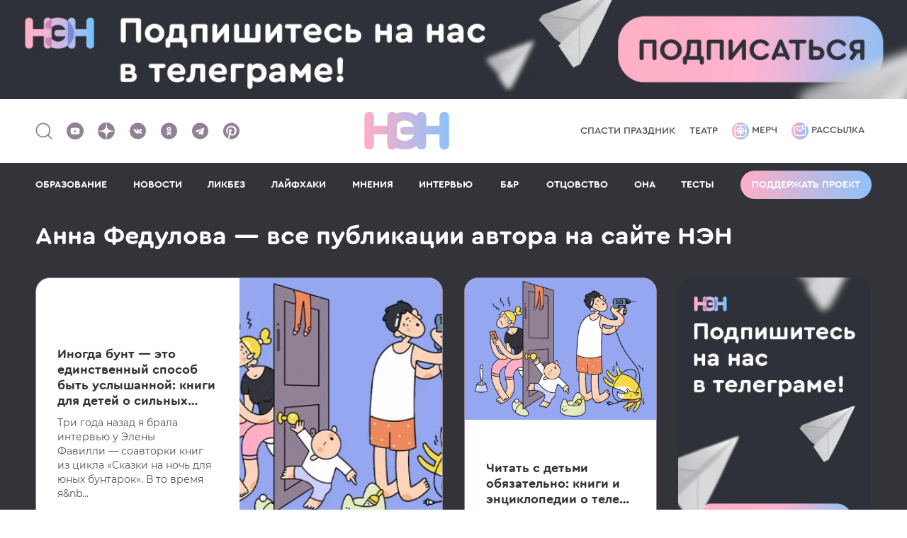

--- FILE ---
content_type: text/html; charset=UTF-8
request_url: https://n-e-n.ru/user/116-anna-fedulova/
body_size: 9124
content:
    <!DOCTYPE html>
    <html lang="ru-RU">

    <head>
        <title>Анна Федулова | НЭН</title>
<meta charset="utf-8">
<meta name="viewport" content="width=device-width,minimum-scale=1,maximum-scale=5">
<meta http-equiv="X-UA-Compatible" content="IE=edge">
<meta name="yandex-verification" content="57ec6f7eb64a7350"/>
<meta name="yandex-verification" content="468dfd0823cd5f56"/>
<meta name="google-site-verification" content="eBCSzFGfYCBvZXfqhjSNMkTxD64oPec4I5rzdZyCoMM"/>
<meta name="pmail-verification" content="3ad1f41814b0364143257c2f152d8546">
<meta name="p:domain_verify" content="76d030d387ca910fd4c25078fd37d1bd"/>
<meta name="verify-admitad" content="ddfb671477" />
<meta name="mailru-verification" content="b5142ba480c9e1c2" />
<meta name="verify-zsb8mnllsu" content="kv6css7kgy">

<meta property="fb:pages" content="1845534045662935"/>

<link rel="icon" type="image/svg+xml" href="/img/favicons/favicon.svg">
<!--<link rel="icon" type="image/png" href="/img/favicons/favicon.png">-->
<link rel="apple-touch-icon" sizes="180x180" href="/img/favicons/apple-touch-icon.png?v2">
<link rel="icon" type="image/png" sizes="32x32" href="/img/favicons/favicon-32x32.png?v2">
<link rel="icon" type="image/png" sizes="16x16" href="/img/favicons/favicon-16x16.png?v2">
<link rel="manifest" href="/img/favicons/site.webmanifest?v2">
<link rel="mask-icon" href="/img/favicons/safari-pinned-tab.svg?v2" color="#5bbad5">
<link rel="shortcut icon" href="/img/favicons/favicon.ico?v2">
<meta name="msapplication-TileColor" content="#da532c">
<meta name="msapplication-config" content="/img/favicons/browserconfig.xml?v2">
<meta name="theme-color" content="#ffffff">

<meta name="description" content="Анна Федулова — все публикации автора на сайте НЭН">
    <meta property="og:url" content="https://n-e-n.ru/user/116-anna-fedulova/">
    <meta property="og:type" content="website">
    <meta property="og:title" content="Анна Федулова | НЭН">
    <meta property="og:description" content="Анна Федулова — все публикации автора на сайте НЭН">
    <meta property="og:tags" content="">
    <meta property="og:image" content="https://n-e-n.ru/images/2024-01-12/65a12f9ee900b_1024x512.jpg.webp">
    <meta property="og:image:width" content="1024">
    <meta property="og:image:height" content="512">



        <meta name="csrf-param" content="_csrf-frontend">
<meta name="csrf-token" content="JunE505k_EwpkUqtt1waGgh74wg3X4gg3CLfENtVLpNCi6ChKxO2OHrnLsf4bm14PSKQQhoYymaYdutq6DEYog==">
        <link href="https://n-e-n.ru/user/116-anna-fedulova/" rel="canonical">
<link href="/theme/scss/index.min.css?v=95" rel="stylesheet">
<link href="/theme/scss/pages/rubric.min.css?v=61" rel="stylesheet">
<style>
        .adfox-desktop, .adfox-mobile {
            margin: 20px 0;
        }
        </style>
<script src="/theme/js/counter.min.js?v=69"></script>    </head>

    <body>

    
    

<div class="banner-center">
    <!--AdFox START-->
    <!--ezhikezhik_2015-->
    <!--Площадка: n-e-n.ru / Desktop / Billboard 100%x200 / Branding-->
    <!--Категория: <не задана>-->
    <!--Тип баннера: Billboard-->
    <div id="adfox_16121769500717574"></div>
</div>


<header class="header">
    <div class="container">
        <div class="left">
            <a href="#">
                <span class="header__search">
                    <img src="/img/search.svg" alt="" width="26" height="27">
                </span>
            </a>
            <div class="social">
    <a href="https://www.youtube.com/@CHIPSjournal" target="_blank"
       aria-label="Наш Youtube канал">
        <svg width="24" height="24"><use xlink:href="/img/soc.sprite.svg?v=3#soc-youtube"></use></svg>
    </a>
    <a href="https://dzen.ru/nenru" target="_blank" aria-label="Наша страница в Дзен">
        <svg width="24" height="24"><use xlink:href="/img/soc.sprite.svg?v=3#soc-zen"></use></svg>
    </a>
    <a href="https://vk.com/net_eto_normalno" target="_blank" aria-label="Наше сообщество в VK">
        <svg width="25" height="24"><use xlink:href="/img/soc.sprite.svg?v=3#soc-vk"></use></svg>
    </a>
    <!-- mail.ru -->
    <a href="https://ok.ru/netetonorm" target="_blank" aria-label="Наша страница в Одноклассниках">
        <svg width="25" height="24"><use xlink:href="/img/soc.sprite.svg?v=3#soc-ok"></use></svg>
    </a>
    <a href="https://telegram.me/net_etonorm" target="_blank" aria-label="Наш канал в Телеграм">
        <svg width="25" height="24"><use xlink:href="/img/soc.sprite.svg?v=3#soc-tg"></use></svg>
    </a>
    <a href="https://www.pinterest.com/net_eto_normalno/" target="_blank"
       aria-label="Наша страница в Pinterest">
        <svg width="25" height="24"><use xlink:href="/img/soc.sprite.svg?v=3#soc-pinterest"></use></svg>
    </a>
</div>
        </div>
        <div class="header__logo">
            <a href="/" aria-label="Логотип">
                <img src="/img/nen_logo_new.svg" alt="">
            </a>
        </div>
        <div class="spec-project header-link">
                            <a href="https://kto-ukral-prazdnik.n-e-n.ru/?utm_source=nen" target="_blank">Спасти праздник</a>                            <a href="https://n-e-n.ru/mandariny-na-yolke-i-domashniy-teatr/" target="_blank">Театр</a>                    </div>
        <div class="right header-link">
            <a href="https://shop.n-e-n.ru/" target="_blank">
                <img src="/img/merch.svg" alt="">
                Мерч
            </a>
            <a href="https://mailganer.com/landing/53233/" id="rasssylka" target="_blank">
                <img src="/img/rassylka.svg" alt="">
                Рассылка
            </a>
        </div>
        <div class="button-menu-container">
                        <div class="header__button-menu">
                <span class="line"></span><span class="line"></span><span class="line"></span>
            </div>
        </div>
    </div>

    <div class="header__menu">
        <div class="container">
            <div class="link-menu"><a class="" href="https://n-e-n.ru/tag/88/%D0%BE%D0%B1%D1%80%D0%B0%D0%B7%D0%BE%D0%B2%D0%B0%D0%BD%D0%B8%D0%B5/" target="_self">ОБРАЗОВАНИЕ</a></div><div class="link-menu"><a class="" href="/category/ithappened/" target="_self">НОВОСТИ</a></div><div class="link-menu"><a class="" href="/category/diy/" target="_self">ЛИКБЕЗ</a></div><div class="link-menu"><a class="" href="/category/lifehacks/" target="_self">ЛАЙФХАКИ</a></div><div class="link-menu"><a class="" href="/category/opinions/" target="_self">МНЕНИЯ</a></div><div class="link-menu"><a class="" href="/category/interview/" target="_self">ИНТЕРВЬЮ</a></div><div class="link-menu"><a class="" href="/category/bnr/" target="_self">Б&Р</a></div><div class="link-menu"><a class="" href="/category/fathers/" target="_self">ОТЦОВСТВО</a></div><div class="link-menu"><a class="" href="/tag/102/она/" target="_self">ОНА</a></div><div class="link-menu"><a class="" href="/quizes/" target="_self">ТЕСТЫ</a></div>                            <div class="show-mobile"><a href="https://kto-ukral-prazdnik.n-e-n.ru/?utm_source=nen" target="_blank">Спасти праздник</a></div>
                            <div class="show-mobile"><a href="https://n-e-n.ru/mandariny-na-yolke-i-domashniy-teatr/" target="_blank">Театр</a></div>
                        <div>
                <a class="button border-gradient support-project" href="/donation/">Поддержать проект</a>
            </div>
            <div class="header__social-mobile">
                <div class="social">
                    <div class="social">
    <a href="https://www.youtube.com/@CHIPSjournal" target="_blank"
       aria-label="Наш Youtube канал">
        <svg width="24" height="24"><use xlink:href="/img/soc.sprite.svg?v=3#soc-youtube"></use></svg>
    </a>
    <a href="https://dzen.ru/nenru" target="_blank" aria-label="Наша страница в Дзен">
        <svg width="24" height="24"><use xlink:href="/img/soc.sprite.svg?v=3#soc-zen"></use></svg>
    </a>
    <a href="https://vk.com/net_eto_normalno" target="_blank" aria-label="Наше сообщество в VK">
        <svg width="25" height="24"><use xlink:href="/img/soc.sprite.svg?v=3#soc-vk"></use></svg>
    </a>
    <!-- mail.ru -->
    <a href="https://ok.ru/netetonorm" target="_blank" aria-label="Наша страница в Одноклассниках">
        <svg width="25" height="24"><use xlink:href="/img/soc.sprite.svg?v=3#soc-ok"></use></svg>
    </a>
    <a href="https://telegram.me/net_etonorm" target="_blank" aria-label="Наш канал в Телеграм">
        <svg width="25" height="24"><use xlink:href="/img/soc.sprite.svg?v=3#soc-tg"></use></svg>
    </a>
    <a href="https://www.pinterest.com/net_eto_normalno/" target="_blank"
       aria-label="Наша страница в Pinterest">
        <svg width="25" height="24"><use xlink:href="/img/soc.sprite.svg?v=3#soc-pinterest"></use></svg>
    </a>
</div>
                </div>
            </div>
        </div>
    </div>

        <!--AdFox START-->
    <!--ezhikezhik_2015-->
    <!--Площадка: n-e-n.ru / Mobile / Mobile_Top-->
    <!--Категория: <не задана>-->
    <!--Тип баннера: Mobile-->
    <div id="adfox_161217702470014171"></div>
    </header>

    

<div class="rubric-page">
    <div class="bg-block"></div>
    <div class="container-inner">
        <h1 class="title-h1">Анна Федулова — все публикации автора на сайте НЭН</h1>
        <div class="text-white"></div>

    </div>
    <div class="container-inner">
        <div class="cards">
            <div class="cards__left">
                <div class="card card-big">
    <div class="card-big__left">
        <a class="subtitle" href="/category/lifehacks/">
            Лайфхаки        </a>
        <a class="title" href="/strongwomenbooks/">
            Иногда бунт — это единственный способ быть услышанной: книги для детей о сильных и успешных женщинах        </a>
        <div class="text">
            Три года назад я&nbsp;брала интервью у&nbsp;Элены Фавилли&nbsp;— соавторки книг из&nbsp;цикла «Сказки на&nbsp;ночь для юных бунтарок». В&nbsp;то&nbsp;время я&nb...        </div>
            </div>
    <div class="card-big__right">
        <a class="image" href="/strongwomenbooks/">
                            <img src="/images/2025-11-12/69147102ed4ee_628x716.jpg.webp"
                     alt="Иллюстрация НЭН">
                    </a>
    </div>
</div>

<div class="card card-medium">
    <div class="card-medium__top">
        <a class="image" href="/mustreadwithchildren/">
                            <img src="/images/2025-11-12/69147102ed4ee_596x400.jpg.webp"
                     alt="Иллюстрация НЭН">
                    </a>
    </div>
    <div class="card-medium__bottom">
        <div>
            <a class="subtitle" href="/category/lifehacks/">
                Лайфхаки            </a>
        </div>
        <a class="title" href="/mustreadwithchildren/">
            Читать с детьми обязательно: книги и энциклопедии о теле человека, взрослении и безопасности отношений        </a>
            </div>
</div>

<div class="card card-medium">
    <div class="card-medium__top">
        <a class="image" href="/usefultales/">
                            <img src="/images/2025-11-12/69147102ed4ee_596x400.jpg.webp"
                     alt="Иллюстрация НЭН">
                    </a>
    </div>
    <div class="card-medium__bottom">
        <div>
            <a class="subtitle" href="/category/diy/">
                Ликбез            </a>
        </div>
        <a class="title" href="/usefultales/">
            Полезные сказки: помогаем малышам стать смелее, добрее и увереннее в себе при помощи книг        </a>
            </div>
</div>

<div class="card card-medium">
    <div class="card-medium__top">
        <a class="image" href="/kniga-protiv-multfilma/">
                            <img src="/images/2026-01-21/6970a29d95e6f_596x400.jpg.webp"
                     alt="Иллюстрация Насти Железняк">
                    </a>
    </div>
    <div class="card-medium__bottom">
        <div>
            <a class="subtitle" href="/category/lifehacks/">
                Лайфхаки            </a>
        </div>
        <a class="title" href="/kniga-protiv-multfilma/">
            Книга против мультфильма: 9 ярких историй, которые обязательно понравятся детям        </a>
            </div>
</div>
<div class="card card-small">
    <a class="subtitle" href="/category/diy/">
        Ликбез    </a>
    <a class="title" href="/knigiprouverennost/">
        Гендерные стереотипы, мечты и целеустремленность: 9 детских книг для развития уверенности и положительных личностных качеств    </a>
    </div>

<div class="card card-small">
    <a class="subtitle" href="/category/lifehacks/">
        Лайфхаки    </a>
    <a class="title" href="/razvitiemalyshej/">
        Смотреть, читать, трогать: 12 ярких книг для всестороннего развития малышей и дошкольников    </a>
    </div>

<div class="card card-small">
    <a class="subtitle" href="/category/lifehacks/">
        Лайфхаки    </a>
    <a class="title" href="/summernewbooks/">
        Мир, дружба, жвачка: 11 ярких книг для вдумчивого чтения с малышами и дошкольниками    </a>
    </div>

<div class="card card-big reverse">
    <div class="card-big__left">
        <a class="subtitle" href="/category/lifehacks/">
            Лайфхаки        </a>
        <a class="title" href="/summerbooks/">
            Дачные чтения: 11 детских книг о природе, дружбе с животными и волшебстве        </a>
        <div class="text">
            Что бы ни происходило в мире, лето отменить нельзя. Многие из вас наконец смогут выбраться за город, чтобы отдохнуть от монотонных карантинных будней. Подготови...        </div>
            </div>
    <div class="card-big__right">
        <a class="image" href="/summerbooks/">
                            <img src="/images/2025-11-12/69147102ed4ee_628x716.jpg.webp"
                     alt="Иллюстрация НЭН">
                    </a>
    </div>
</div>
<div class="card card-small">
    <a class="subtitle" href="/category/lifehacks/">
        Лайфхаки    </a>
    <a class="title" href="/booksfrosummer/">
        Выборы, несоответствие родительским ожиданиям и свобода: 15 новых книг для совместного чтения с малышами, тоддлерами и дошкольниками    </a>
    </div>


<div class="card card-medium">
    <div class="card-medium__top">
        <a class="image" href="/newbooksforkids/">
                            <img src="/images/2025-11-12/69147102ed4ee_596x400.jpg.webp"
                     alt="Иллюстрация НЭН">
                    </a>
    </div>
    <div class="card-medium__bottom">
        <div>
            <a class="subtitle" href="/category/lifehacks/">
                Лайфхаки            </a>
        </div>
        <a class="title" href="/newbooksforkids/">
            Что почитать с детьми, если привычная литература уже надоела: подборка нескучных книг для малышей и дошкольников        </a>
            </div>
</div>
            </div>
            <div class="cards__right">
                                 <div class="card-promo-container">
                    <!--AdFox START-->
                    <!--ezhikezhik_2015-->
                    <!--Площадка: n-e-n.ru / Desktop / Sidebar_1-->
                    <!--Категория: <не задана>-->
                    <!--Тип баннера: Sidebar-->
                    <div id="adfox_16121772087386157"></div>
                </div>
            </div>
        </div>
    </div>
    <div class="promo-block">
        <div>
    <a href="https://vk.com/net_eto_normalno?utm_source=nen_main&utm_medium=banner&utm_content=vk" target="_blank">
        <picture>
            <source srcset="/images/img/index/vk-desktop_1900x0.png.webp" media="(min-width: 768px)">
            <source srcset="/images/img/index/vk-mobile_768x0.png.webp" media="(min-width: 0px)">
            <img src="/images/img/index/vk-desktop_1900x0.png.webp" alt="">
        </picture>
    </a>
</div>
    </div>
    <div class="interest">
        <div class="container">
            <div class="interest__container">
                <div class="interest__title">ВАМ БУДЕТ ИНТЕРЕСНО</div>
<section class="slider-wrapper">
    <button class="slide-arrow slide-arrow-prev">&#8249;</button>
    <button class="slide-arrow slide-arrow-next">&#8250;</button>
    <ul class="items slides-container">
                    <li class="item int-slide">
                <a class="image" href="/12-letniy-malchik-spas-zhizn-materi-kogda-ona-poterala-soznanie-za-rulem/" target="_blank">
                                            <img src="/images/2026-01-21/6970c788cdc1e_560x320.jpg.webp"
                             alt="Фото: Starsphinx | Shutterstock | Fotodom">
                                    </a>
                <a class="subtitle" href="/category/ithappened/" target="_blank">
                    Новости                 </a>
                <a class="title" href="/12-letniy-malchik-spas-zhizn-materi-kogda-ona-poterala-soznanie-za-rulem/" target="_blank">
                    12-летний мальчик спас жизнь матери, когда та&nbsp;потеряла сознание за&nbsp;рулем                </a>
                            </li>
                    <li class="item int-slide">
                <a class="image" href="/david-beckham-otreagiroval-na-emocionalniy-post-starshego-syna/" target="_blank">
                                            <img src="/images/2026-01-21/6970c69bb60a3_560x320.jpg.webp"
                             alt="Фото: YES Market Media | Shutterstock | Fotodom">
                                    </a>
                <a class="subtitle" href="/category/ithappened/" target="_blank">
                    Новости                 </a>
                <a class="title" href="/david-beckham-otreagiroval-na-emocionalniy-post-starshego-syna/" target="_blank">
                    Дэвид Бекхэм отреагировал на&nbsp;эмоциональный пост старшего сына                </a>
                            </li>
                    <li class="item int-slide">
                <a class="image" href="/kakie-knigi-zastavlaut-plakat-rossian/" target="_blank">
                                            <img src="/images/2026-01-20/696f229eb1917_560x320.jpg.webp"
                             alt="Фото: Yuliasis | Shutterstock | Fotodom">
                                    </a>
                <a class="subtitle" href="/category/view/?alias=%25d0%25b1%25d0%25b5%25d0%25b7-%25d1%2580%25d1%2583%25d0%25b1%25d1%2580%25d0%25b8%25d0%25ba%25d0%25b8" target="_blank">
                    Без рубрики                </a>
                <a class="title" href="/kakie-knigi-zastavlaut-plakat-rossian/" target="_blank">
                    Какие книги заставляют плакать россиян                </a>
                            </li>
                    <li class="item int-slide">
                <a class="image" href="/muzhchina-opublikoval-v-seti-spisok-ego-detskih-domashnih-obazannostey/" target="_blank">
                                            <img src="/images/2026-01-20/696f1d1458d48_560x320.jpg.webp"
                             alt="Фото: Ilona Kozhevnikova | Shutterstock | Fotodom">
                                    </a>
                <a class="subtitle" href="/category/ithappened/" target="_blank">
                    Новости                 </a>
                <a class="title" href="/muzhchina-opublikoval-v-seti-spisok-ego-detskih-domashnih-obazannostey/" target="_blank">
                    Мужчина опубликовал в&nbsp;сети список его детских домашних обязанностей                </a>
                            </li>
            </ul>
</section>
            </div>
        </div>
    </div>
    <div class="container-inner pager">
            </div>

    </div>

    
<footer class="footer">
    <div class="container">

        <div class="subscribe">
            <div class="title">
                <div class="first">Не пропустите самое интересное!</div>
                <div>Подпишитесь на нашу рассылку</div>
            </div>

            <form id="form-subscribe" class="form" action="/subscribe/" method="post">
<input type="hidden" name="_csrf-frontend" value="JunE505k_EwpkUqtt1waGgh74wg3X4gg3CLfENtVLpNCi6ChKxO2OHrnLsf4bm14PSKQQhoYymaYdutq6DEYog==">            <div class="form__top">
                <div class="form-group">
                    <input id="email" type="email" name="email" placeholder="Ваш e-mail" required>
                    <label for="email"></label>
                </div>
                <div class="button-container">
                    <button class="button sub-button bold black-text">Подписаться</button>
                </div>
            </div>
            <div class="form__bottom">
                <div class="form-group-check" style="display:flex;">
                    <input id="check" type="checkbox" name="agree" required>
                    <label for="check" style="padding-left: 10px;display: block;text-align: left;">
                        Даю <a class="link" href="/personal-data/" target="_blank">согласие</a> на обработку моих
                        персональных данных на условиях <a class="link" href="/confidentiality/" target="_blank">политики конфиденциальности</a>
                    </label>
                </div>
            </div>
            </form>        </div>

        <hr>

        <div class="footer__menu-2">
            <div class="categories"><!-- 1 -->
                <div class="title">Рубрики</div>
                <ul>
                    <li><a href="/category/ithappened/">Новости</a></li><li><a href="/category/lifehacks/">Лайфхаки</a></li><li><a href="/category/diy/">Ликбез</a></li><li><a href="/category/bnr/">Беременность и роды</a></li><li><a href="https://n-e-n.ru/tag/129/%D0%9F%D0%BE%D1%81%D0%BB%D0%B5+%D1%80%D0%BE%D0%B4%D0%BE%D0%B2/">После родов</a></li><li><a href="/tag/102/она/">Для женщин</a></li><li><a href="/category/opinions/">Мнения</a></li><li><a href="/category/pictures/">Подборки</a></li><li><a href="/category/interview/">Интервью</a></li><li><a href="/quizes/">Тесты</a></li><li><a href="/category/x/">Партнеры</a></li>                </ul>
            </div>
            <div class="tags"><!-- 2 -->
                <div class="title">Темы</div>
                <ul>
                    <li><a href="/tag/97/база/">Энциклопедия для родителей</a></li><li><a href="/category/fathers/">Отцовство</a></li><li><a href="/tag/119/40+/">40+</a></li><li><a href="/tag/120/бабушки+и+дедушки/">Бабушки и дедушки</a></li><li><a href="https://gde-dengi.n-e-n.ru/">Деньги</a></li><li><a href="/tag/69/здоровье/">Здоровье</a></li><li><a href="/tag/34/ментальное+здоровье/">Психология</a></li><li><a href="/tag/88/образование/">Образование</a></li><li><a href="/tag/9/кино+и+мультфильмы/">Кино и мультфильмы</a></li><li><a href="/tag/8/книги/">Книги</a></li><li><a href="/tag/121/звезды/">Звезды</a></li><li><a href="/tag/122/классики/">Классики</a></li><li><a href="https://wikigirls.ru/">Энциклопедия для девочек</a></li><li><a href="/nasilie/">Хватит бить детей</a></li>                </ul>
            </div>

            <div class="age"><!-- 3 -->
                <div class="title">Возраст</div>
                <ul>
                    <li><a href="/tag/1/0-6+мес/">0-6 мес</a></li><li><a href="/tag/2/7-12+мес/">7-12 мес</a></li><li><a href="/tag/3/1-2+года/">1-2 года</a></li><li><a href="/tag/4/2-3+года/">2-3 года</a></li><li><a href="/tag/5/3-6+лет/">3-6 лет</a></li><li><a href="/tag/6/7-10+лет/">7-10 лет</a></li><li><a href="/tag/7/Подростки/">Подростки</a></li>                </ul>
            </div>

            <div class="main"><!-- 4 -->
                <div class="title">Главное</div>
                <ul class="menu">
                    <li><a href="/about/">О нас</a></li><li><a href="https://reklama.n-e-n.ru/">Реклама в НЭН</a></li><li><a href="/promostatii/">Спецпроекты</a></li><li><a href="/recruiting/">Работа в НЭН</a></li><li><a href="https://shop.n-e-n.ru/">Мерч НЭН</a></li><li><a href="/donation/">Поддержать НЭН</a></li><li><a href="/contacts/">Контакты</a></li><li><a href="/user-agreement/">Соглашение</a></li><li><a href="/personal-data/">Согласие</a></li><li><a href="/confidentiality/">Политика</a></li>                </ul>
            </div>

            <div class="five"><!-- 5 -->
                <div class="icons" style="/*flex-direction: column;*/">
                    <div class="title">НЭН в соцсетях</div>
                    <div class="list">

                        <a href="https://t.me/net_etonorm" target="_blank" aria-label="Наш канал в TG">
                            <svg width="30" height="30"><use xlink:href="/img/soc.sprite.v2.svg?v=9#soc-tg"></use></svg>
                        </a>

                        <a href="https://t.me/kudashechnaya" target="_blank" aria-label="TG Кудашечная">
                            <svg width="30" height="30"><use xlink:href="/img/soc.sprite.v2.svg?v=9#soc-kuda"></use></svg>
                        </a>

                        <a href="https://t.me/memoshnaja" target="_blank" aria-label="Мемошная родителя">
                            <svg width="30" height="30"><use xlink:href="/img/soc.sprite.v2.svg?v=9#soc-memoshnaja"></use></svg>
                        </a>

                        <a href="https://vk.com/net_eto_normalno" target="_blank" aria-label="Наше сообщество в VK">
                            <svg width="30" height="30"><use xlink:href="/img/soc.sprite.v2.svg?v=9#soc-vk"></use></svg>
                        </a>
                        <!-- mail.ru -->
                        <a href="https://ok.ru/netetonorm" target="_blank" aria-label="Наша страница в Одноклассниках">
                            <svg width="30" height="30"><use xlink:href="/img/soc.sprite.v2.svg?v=9#soc-ok"></use></svg>
                        </a>
                        <a href="https://dzen.ru/nenru" target="_blank" aria-label="Наша страница в Дзен">
                            <svg width="30" height="30"><use xlink:href="/img/soc.sprite.v2.svg?v=9#soc-zen"></use></svg>
                        </a>
                        <a href="https://www.tiktok.com/@net_eto_normalno" target="_blank" aria-label="Наша страница в TikTok">
                            <svg width="30" height="30"><use xlink:href="/img/soc.sprite.v2.svg?v=9#soc-tiktok"></use></svg>
                        </a>
                        <a href="https://www.pinterest.com/net_eto_normalno/" target="_blank" aria-label="Наша страница в Pinterest">
                            <svg width="30" height="30"><use xlink:href="/img/soc.sprite.v2.svg?v=9#soc-pinterest"></use></svg>
                        </a>
                        <a href="https://www.youtube.com/@CHIPSjournal" target="_blank" aria-label="Наш Youtube канал">
                            <svg width="30" height="30"><use xlink:href="/img/soc.sprite.v2.svg?v=9#soc-youtube"></use></svg>
                        </a>
                        <a href="https://podcasts.apple.com/ru/podcast/%D1%87%D0%B8%D0%BF%D1%81%D0%BE%D0%B2%D0%BE%D1%81%D1%82%D0%B8/id1517870154" target="_blank" aria-label="Наш Podcast">
                            <svg width="30" height="30"><use xlink:href="/img/soc.sprite.v2.svg?v=9#soc-podcast"></use></svg>
                        </a>

                        <a href="https://music.yandex.ru/album/11410033" target="_blank" aria-label="Наш подкаст">
                            <svg width="30" height="30"><use xlink:href="/img/soc.sprite.v2.svg?v=9#soc-ya-music"></use></svg>
                        </a>
                    </div>
                </div>

                <div class="spec" style="display: none;">
                    <div class="title">Спецпроекты НЭН</div>
                    <ul>
                        <li><a href="#">Где деньги</a></li>
                        <li><a href="#">Хватит бить детей</a></li>
                        <li><a href="#">Энциклопедия для девочек</a></li>
                    </ul>

                </div>

            </div>

        </div>

        <hr>

        <div class="last_block">
            <div class="except_copy">
                <div class="left">
                    <div class="logo">
                        <img src="/img/nen_logo_v3.svg" alt="">
                        <div class="age">18+</div>
                    </div>
                    <div class="agreement">
                        Использование и перепечатка материалов сайта n-e-n.ru возможны только с письменного разрешения Администрации сайта и при наличии активной ссылки на сайт n-e-n.ru
                    </div>
                </div>

                <div class="right">
                    <ul>
                        <li><a href="/user-agreement/">Пользовательское соглашение</a></li>
                        <li><a href="/confidentiality/">Согласие на обработку данных</a></li>
                        <li><a href="/confidentiality/">Политика конфиденциальности</a></li>
                    </ul>
                </div>
            </div>

            <div class="copyright">
                © 2016-2026 Нет, это нормально
            </div>

            <div class="recommendation">
                На информационном ресурсе применяются <a href="/rekommendatelnye-sistemy/">рекомендательные технологии</a>
            </div>

        </div>

        <div class="footer__menu-2--right">
            <div class="social">
                            </div>
        </div>

                </div>
</footer>

<div class="search-popup" hidden>
    <div class="container">
        <div class="logo">
            <a href="/">
                <img src="/img/nen_logo_new.svg" alt="">
            </a>
        </div>
        <div class="content">
            <div class="close">
                <img src="/img/close.svg" alt="Закрыть" width="24" height="24">
            </div>
            <form class="form" action="/site/search/" id="form-search">
                <div class="form-group">
                    <input class="search-input" type="text" placeholder="Я ищу...">
                    <span class="clear-input"></span>
                </div>
                <div class="load-more-wrap">
                    <div class="load-more-btn" data-page="2" style="justify-content: center; align-items: center;">
                        <button style="font-size: 150%; padding: 20px;" type="submit">Найти</button>
                    </div>
                </div>
            </form>
            <div class="search-result"></div>
        </div>
    </div>
</div>

        <script>
        
        
        
        

        
    </script>

    <noscript><div><img src="https://top-fwz1.mail.ru/counter?id=3082310;js=na" style="border:0;position:absolute;left:-9999px;" alt="Top.Mail.Ru"/></div></noscript>

    <!-- Yandex.Metrika counter -->
    <noscript><div><img src="https://mc.yandex.ru/watch/41151484" style="position:absolute; left:-9999px;" alt=""/></div></noscript>
    <!-- /Yandex.Metrika counter -->

    <div id="adfox_161415360590088680"></div>
    <script src="https://cdn.jsdelivr.net/npm/js-cookie@3.0.5/dist/js.cookie.min.js"></script>
<script src="/theme/js/scripts.min.js?v=71"></script>
<script src="/theme/js/adv2.min.js?v=70" defer></script>    </body>
    </html>


--- FILE ---
content_type: text/css
request_url: https://n-e-n.ru/theme/scss/pages/rubric.min.css?v=61
body_size: 487
content:
.rubric-page{position:relative;padding:24px 0 0}.rubric-page .bg-block{position:absolute;top:0;width:100%;height:810px;background:#33343a;z-index:-1}@media (min-width:768px){.rubric-page .bg-block{height:603px}}@media (min-width:1280px){.rubric-page .bg-block{height:633px}}.rubric-page .cards .card .subtitle{visibility:hidden;opacity:0}.rubric-page .brown-box .cards .card .subtitle{visibility:unset;opacity:unset}.rubric-page .cards{display:block;margin:30px 0}.rubric-page .cards.cards-2{margin:20px auto 30px}@media (min-width:768px){.rubric-page .cards{display:block;width:630px}.rubric-page .cards,.rubric-page .cards.cards-2{margin:30px auto 60px}}@media (min-width:1280px){.rubric-page .cards{width:auto;display:grid;grid-gap:0 30px;grid-template-columns:877px 272px;margin:40px 0 60px}.rubric-page .cards.cards-2{margin:30px auto 60px}}@media (min-width:1350px){.rubric-page .cards{width:auto;display:grid;grid-gap:0 30px;grid-template-columns:960px 300px;margin:40px 0 60px}.rubric-page .cards.cards-2{margin:30px auto 60px}}.rubric-page .cards__left{display:grid;grid-auto-flow:dense;grid-template-columns:repeat(auto-fill,minmax(300px,1fr));grid-template-rows:repeat(auto-fill,minmax(1px,1fr));grid-gap:20px}@media (min-width:1280px){.rubric-page .cards__left{display:grid;grid-auto-flow:dense;grid-template-columns:repeat(auto-fill,minmax(272px,1fr));grid-template-rows:repeat(auto-fill,minmax(165px,1fr));grid-gap:30px}}@media (min-width:1350px){.rubric-page .cards__left{display:grid;grid-auto-flow:dense;grid-template-columns:repeat(auto-fill,minmax(300px,1fr));grid-template-rows:repeat(auto-fill,minmax(165px,1fr));grid-gap:30px}}.rubric-page .cards__left .card.card-big{grid-column:span 1;grid-row:span 2}@media (min-width:1280px){.rubric-page .cards__left .card.card-big{grid-column:span 2;grid-row:span 2}}.rubric-page .cards__left .card.card-bg,.rubric-page .cards__left .card.card-medium{grid-column:span 1;grid-row:span 2}@media (min-width:1280px){.rubric-page .cards__left .card.card-bg,.rubric-page .cards__left .card.card-medium{grid-column:span 1;grid-row:span 2}}.rubric-page .cards__left .card.card-small{grid-column:span 1;grid-row:span 1}.rubric-page .cards__right{position:relative;display:none}@media (min-width:1280px){.rubric-page .cards__right{display:block}}.rubric-page .cards__right .card-promo-container{position:sticky;top:10px}

--- FILE ---
content_type: image/svg+xml
request_url: https://n-e-n.ru/img/soc.sprite.v2.svg?v=9
body_size: 30629
content:
<svg>
    <symbol id="soc-vk" width="30" height="30" viewBox="0 0 30 30" fill="none" xmlns="http://www.w3.org/2000/svg">
        <path fill-rule="evenodd" clip-rule="evenodd" d="M15 0C6.71573 0 0 6.71573 0 15C0 23.2843 6.71573 30 15 30C23.2843 30 30 23.2843 30 15C30 6.71573 23.2843 0 15 0ZM16.2213 19.7351C16.0734 19.8911 15.7847 19.9226 15.7847 19.9226H14.8284C14.8284 19.9226 12.7186 20.047 10.86 18.1481C8.83318 16.0764 7.04346 11.966 7.04346 11.966C7.04346 11.966 6.94016 11.6963 7.05207 11.5665C7.17806 11.4198 7.52161 11.4106 7.52161 11.4106L9.80747 11.396C9.80747 11.396 10.0227 11.4306 10.1768 11.5419C10.3044 11.6341 10.3756 11.8054 10.3756 11.8054C10.3756 11.8054 10.745 12.7226 11.2341 13.5522C12.1896 15.1723 12.6341 15.5264 12.9581 15.3528C13.4307 15.1 13.2891 13.0629 13.2891 13.0629C13.2891 13.0629 13.2977 12.3239 13.0512 11.9944C12.8602 11.7394 12.5003 11.6648 12.3414 11.6441C12.2123 11.6272 12.4236 11.3338 12.6975 11.2024C13.1091 11.005 13.8353 10.9935 14.6938 11.0019C15.3629 11.0088 15.5554 11.0495 15.8167 11.1118C16.4234 11.2555 16.4044 11.716 16.3636 12.7098C16.3513 13.007 16.3372 13.352 16.3372 13.7504C16.3372 13.8399 16.3345 13.9354 16.3318 14.0335C16.3176 14.5427 16.3013 15.1258 16.6431 15.3428C16.8184 15.4534 17.2465 15.3589 18.3178 13.5737C18.8257 12.7272 19.206 11.7324 19.206 11.7324C19.206 11.7324 19.2898 11.555 19.4189 11.4789C19.5511 11.4014 19.7296 11.4252 19.7296 11.4252L22.1351 11.4106C22.1351 11.4106 22.8582 11.3253 22.9748 11.6464C23.0977 11.9821 22.7048 12.7672 21.722 14.053C20.7896 15.2732 20.3359 15.7224 20.3775 16.1197C20.4079 16.41 20.7029 16.6726 21.2689 17.1879C22.4503 18.2647 22.767 18.8312 22.8431 18.9673C22.8494 18.9786 22.8541 18.9869 22.8574 18.9923C23.3872 19.855 22.2697 19.9226 22.2697 19.9226L20.1326 19.9517C20.1326 19.9517 19.674 20.0408 19.0699 19.6337C18.7534 19.4206 18.4441 19.0726 18.1496 18.7411C17.6998 18.2349 17.2842 17.7672 16.9296 17.8777C16.334 18.0636 16.352 19.3226 16.352 19.3226C16.352 19.3226 16.3567 19.5922 16.2213 19.7351Z" fill="#F2EBF4"/>
    </symbol>
    <symbol id="soc-ok" width="30" height="30" viewBox="0 0 30 30" fill="none" xmlns="http://www.w3.org/2000/svg">
        <path fill-rule="evenodd" clip-rule="evenodd" d="M0 15C0 6.71573 6.71573 0 15 0C23.2843 0 30 6.71573 30 15C30 23.2843 23.2843 30 15 30C6.71573 30 0 23.2843 0 15ZM14.9898 15.2408C17.2017 15.2408 18.9998 13.505 18.9998 11.371C18.9998 9.23632 17.2017 7.5 14.9898 7.5C12.7784 7.5 10.9799 9.23632 10.9799 11.371C10.9799 13.505 12.7784 15.2408 14.9898 15.2408ZM18.951 17.4694C18.2259 17.909 17.4387 18.2207 16.6225 18.4002L18.8641 20.5643C19.3234 21.0066 19.3234 21.7251 18.8641 22.1679C18.4054 22.6107 17.6619 22.6107 17.2036 22.1679L14.9996 20.0413L12.7975 22.1679C12.5679 22.3891 12.267 22.4998 11.9662 22.4998C11.6658 22.4998 11.3654 22.3891 11.1358 22.1679C10.677 21.7251 10.677 21.0071 11.1353 20.5643L13.3772 18.4002C12.5609 18.2207 11.7737 17.9085 11.0487 17.4694C10.4999 17.1354 10.3351 16.4357 10.6808 15.9056C11.0256 15.3748 11.7507 15.215 12.3004 15.5489C13.942 16.5458 16.0567 16.546 17.6993 15.5489C18.249 15.215 18.9738 15.3748 19.3193 15.9056C19.665 16.4353 19.4997 17.1354 18.951 17.4694Z" fill="#F2EBF4"/>
        <path d="M14.9898 9.76855C15.9054 9.76855 16.6501 10.4872 16.6501 11.371C16.6501 12.2541 15.9054 12.9732 14.9898 12.9732C14.075 12.9732 13.3295 12.2541 13.3295 11.371C13.3295 10.4872 14.075 9.76855 14.9898 9.76855Z" fill="#F2EBF4"/>
    </symbol>
    <symbol id="soc-zen" width="30" height="30" viewBox="0 0 30 30" fill="none" xmlns="http://www.w3.org/2000/svg">
        <path fill-rule="evenodd" clip-rule="evenodd" d="M0 14.6964C6.17047 14.6254 9.62407 14.2215 11.9228 11.9228C14.2215 9.62407 14.6254 6.17047 14.6964 0C6.65156 0.1597 0.1597 6.65156 0 14.6964ZM15.5923 0.00846493C15.6635 6.17363 16.0681 9.62512 18.3658 11.9228C20.6284 14.1855 24.01 14.6123 30 14.6928C29.8403 6.74603 23.502 0.315521 15.5923 0.00846493ZM29.9915 15.5959C24.0068 15.6767 20.6273 16.1042 18.3658 18.3658C16.1042 20.6273 15.6767 24.0068 15.5959 29.9915C23.408 29.6863 29.6863 23.408 29.9915 15.5959ZM14.6928 30C14.6123 24.01 14.1855 20.6284 11.9228 18.3658C9.62512 16.0681 6.17363 15.6635 0.00846493 15.5923C0.315522 23.502 6.74606 29.8404 14.6928 30Z" fill="#F2EBF4"/>
    </symbol>
    <symbol id="soc-tiktok" width="30" height="30" viewBox="0 0 30 30" fill="none" xmlns="http://www.w3.org/2000/svg">
        <path fill-rule="evenodd" clip-rule="evenodd" d="M15 30C23.2843 30 30 23.2843 30 15C30 6.71573 23.2843 0 15 0C6.71573 0 0 6.71573 0 15C0 23.2843 6.71573 30 15 30ZM20.8264 7.329C21.5893 8.18794 22.6065 8.78076 23.7298 9.02106C24.1008 9.0993 24.4789 9.13851 24.8581 9.13804V12.9884C22.933 12.9918 21.0552 12.3915 19.4892 11.2719V19.1301C19.4891 20.5453 19.0673 21.9283 18.2776 23.1027C17.488 24.2771 16.3663 25.1896 15.0557 25.7236C13.7452 26.2576 12.3052 26.389 10.9196 26.101C9.53408 25.8129 8.26577 25.1185 7.27663 24.1065C6.2394 23.0447 5.55999 21.6852 5.33343 20.2183C5.10686 18.7514 5.34449 17.2503 6.01306 15.9251C6.68162 14.5998 7.7477 13.5167 9.06216 12.8272C10.3766 12.1377 11.8737 11.8763 13.3441 12.0795V16.0165C12.6847 15.8067 11.9757 15.8124 11.3197 16.0327C10.6638 16.2531 10.0951 16.6766 9.69615 17.2419C9.29716 17.8073 9.08862 18.485 9.10076 19.1768C9.1129 19.8686 9.3451 20.5386 9.76368 21.0896C10.1759 21.6315 10.7475 22.0307 11.3982 22.2309C12.0489 22.4312 12.746 22.4226 13.3916 22.2063C14.0372 21.9899 14.5987 21.5767 14.9973 21.0248C15.396 20.4728 15.6116 19.8098 15.614 19.129V3.75H19.4892V4.24606C19.5951 5.38993 20.0636 6.47007 20.8264 7.329Z" fill="#F2EBF4"/>
    </symbol>

    <symbol id="soc-pinterest" width="30" height="30" viewBox="0 0 30 30" fill="none"
            xmlns="http://www.w3.org/2000/svg">
        <path d="M0 15C0 21.3539 3.95343 26.7823 9.53256 28.9682C9.40137 27.7822 9.28436 25.9615 9.58575 24.6638C9.85699 23.4937 11.3444 17.209 11.3444 17.209C11.3444 17.209 10.8959 16.3101 10.8959 14.9823C10.8959 12.8956 12.1032 11.3391 13.6101 11.3391C14.8883 11.3391 15.507 12.3 15.507 13.4523C15.507 14.7394 14.688 16.6629 14.2643 18.4464C13.9115 19.9409 15.0142 21.1571 16.4856 21.1571C19.152 21.1571 21.2014 18.3454 21.2014 14.2873C21.2014 10.6955 18.6219 8.1852 14.9362 8.1852C10.669 8.1852 8.16393 11.387 8.16393 14.6951C8.16393 15.9839 8.65855 17.3667 9.27905 18.1184C9.40137 18.2673 9.4191 18.3968 9.38364 18.5492C9.27018 19.0226 9.01666 20.042 8.96702 20.2494C8.90143 20.5242 8.74897 20.5827 8.46354 20.4515C6.59142 19.5792 5.42134 16.8384 5.42134 14.6401C5.42134 9.9084 8.85888 5.5614 15.3315 5.5614C20.5348 5.5614 24.5787 9.27018 24.5787 14.2253C24.5787 19.3949 21.3184 23.5557 16.7959 23.5557C15.2748 23.5557 13.8459 22.765 13.3566 21.8325C13.3566 21.8325 12.6049 24.6957 12.4223 25.3977C12.0837 26.7007 11.1689 28.3335 10.559 29.3299C11.9614 29.766 13.4523 30 15 30C23.2845 30 30 23.2845 30 15C30 6.71375 23.2845 0 15 0C6.71552 0 0 6.71375 0 15Z"
              fill="#F2EBF4"/>
    </symbol>

    <symbol id="soc-youtube" width="30" height="30" viewBox="0 0 30 30" fill="none" xmlns="http://www.w3.org/2000/svg">
        <rect width="30" height="30" rx="15" fill="#F2EBF4"/>
        <path fill-rule="evenodd" clip-rule="evenodd" d="M24.3682 7.50455C25.4045 7.79091 26.2227 8.60909 26.4955 9.64545C27 11.5273 27 15.4545 27 15.4545C27 15.4545 27 19.3818 26.5091 21.2636C26.2227 22.3136 25.4182 23.1318 24.3818 23.4045C22.5 23.9091 15 23.9091 15 23.9091C15 23.9091 7.5 23.9091 5.63182 23.4045C4.59545 23.1182 3.77727 22.3 3.50455 21.2636C3 19.3818 3 15.4545 3 15.4545C3 15.4545 3 11.5273 3.49091 9.64545C3.77727 8.59545 4.58182 7.77727 5.61818 7.50455C7.5 7 15 7 15 7C15 7 22.5 7 24.3682 7.50455ZM21.4091 15.3591L12 10V20.7182L21.4091 15.3591Z" fill="#33343A"/>
    </symbol>

    <symbol id="soc-podcast" width="30" height="30" viewBox="0 0 30 30" fill="none" xmlns="http://www.w3.org/2000/svg">
        <path d="M15 30C23.2843 30 30 23.2843 30 15C30 6.71573 23.2843 0 15 0C6.71573 0 0 6.71573 0 15C0 23.2843 6.71573 30 15 30ZM14.9762 5.20003C9.86072 5.21787 5.67208 9.37455 5.6008 14.4946C5.54732 18.6423 8.19416 22.1925 11.8927 23.4948C11.9818 23.5305 12.0709 23.4502 12.062 23.361C12.0471 23.2539 12.0313 23.1469 12.0154 23.0398L12.0154 23.0397C11.9838 22.8257 11.9521 22.6117 11.9283 22.3977C11.9105 22.2817 11.8392 22.1925 11.7412 22.139C8.818 20.8634 6.77716 17.9287 6.8128 14.5303C6.85736 10.0703 10.4935 6.43987 14.9406 6.40419C19.4946 6.36851 23.2109 10.0614 23.2109 14.6105C23.2109 17.9733 21.179 20.8634 18.2826 22.139C18.1756 22.1836 18.1043 22.2817 18.0954 22.3977L17.9618 23.361C17.9439 23.4591 18.042 23.5305 18.1311 23.4948C21.7939 22.2103 24.423 18.7137 24.423 14.6105C24.4051 9.41915 20.1719 5.19111 14.9762 5.20003ZM15.0017 16.0378C16.2138 16.0378 17.1941 15.0566 17.1941 13.8435C17.1941 12.6393 16.2138 11.6492 15.0017 11.6492C13.7897 11.6492 12.8094 12.6304 12.8094 13.8435C12.8094 15.0566 13.7897 16.0378 15.0017 16.0378ZM16.937 17.6258C17.1508 17.8399 17.2578 18.0718 17.2934 18.3929C17.3647 19.0173 17.3291 19.5525 17.2489 20.4178C17.1776 21.2384 17.0439 22.3266 16.8746 23.4416C16.7498 24.2355 16.6518 24.6637 16.5626 24.9669C16.4201 25.4576 15.8675 25.8946 15.003 25.8946C14.1386 25.8946 13.595 25.4665 13.4434 24.9669C13.3543 24.6637 13.2563 24.2355 13.1315 23.4416C12.9622 22.3355 12.8285 21.2384 12.7572 20.4178L12.7565 20.4084C12.6856 19.5487 12.6416 19.0151 12.7127 18.3929C12.7483 18.0718 12.8642 17.8488 13.0692 17.6258C13.4702 17.1977 14.1742 16.9301 15.003 16.9301C15.8319 16.9301 16.5359 17.2066 16.937 17.6258ZM8.70984 14.5391C8.7544 11.203 11.428 8.44675 14.7611 8.32187C18.3437 8.17915 21.3114 11.0603 21.3025 14.6104C21.3025 16.7691 20.2063 18.6868 18.5487 19.8197C18.4596 19.8821 18.3437 19.8107 18.3526 19.7126C18.3705 19.3291 18.3794 18.9901 18.3616 18.6422C18.3616 18.5263 18.4061 18.4192 18.4863 18.3389C19.4756 17.4024 20.0994 16.0822 20.0994 14.6193C20.0994 11.7471 17.711 9.41011 14.8056 9.52607C12.132 9.63311 9.98424 11.8096 9.91296 14.4855C9.87732 16.0019 10.5012 17.3756 11.526 18.3389C11.6152 18.4192 11.6597 18.5263 11.6508 18.6422C11.633 18.999 11.633 19.338 11.6597 19.7215C11.6597 19.8197 11.5438 19.8821 11.4636 19.8286C9.77928 18.6779 8.68312 16.7334 8.70984 14.5391Z"  fill="#F2EBF4"/>
    </symbol>

    <symbol id="soc-ya-music" width="30" height="31" viewBox="0 0 30 31" fill="none" xmlns="http://www.w3.org/2000/svg">
        <path fill-rule="evenodd" clip-rule="evenodd" d="M30 15.1114C30 23.4571 23.2843 30.2228 15 30.2228C6.71574 30.2228 0 23.4571 0 15.1114C0 6.76559 6.71574 0 15 0C23.2843 0 30 6.76559 30 15.1114ZM26.3025 11.6443L26.3996 12.1024L22.8134 12.9749L26.6167 15.8152L26.5774 16.292L22.3401 14.7033L25.3744 20.3421L25.1181 20.7607L21.1578 16.2129L22.2016 24.1153L21.749 24.4735L19.2045 16.6897L15.0272 26.6391H14.376L16.5236 16.0734L5.64311 22.0705L5.24832 21.5353L14.3947 13.8682L3.43559 12.6584L3.55341 12.0025L14.0991 11.1091L6.4513 6.70089L6.84609 6.2636L15.4013 9.14342L11.0834 3.64196L11.5567 3.50245L17.1747 8.05024L16.6436 3.14637H17.0363L19.2645 8.22934L21.255 4.81431L21.5898 5.01213L21.1764 9.22255L24.4484 7.63378L24.7047 7.93153L22.4786 10.9696L26.3025 11.6443Z" fill="#F2EBF4"/>
    </symbol>

    <symbol id="soc-tg" xmlns="http://www.w3.org/2000/svg" xmlns:xlink="http://www.w3.org/1999/xlink" width="30px" height="30px" viewBox="0 0 30 30" version="1.1">
        <rect x="0" y="0" width="30" height="30" fill="#F2EBF4"/>
        <path style=" stroke:none;fill-rule:nonzero;fill:rgb(20%,20.392157%,22.745098%);fill-opacity:1;" d="M 11.132812 18.058594 C 10.914062 17.777344 10.800781 17.507812 10.800781 17.25 C 10.800781 16.96875 10.902344 16.726562 11.105469 16.523438 C 11.308594 16.320312 11.554688 16.21875 11.847656 16.222656 C 12.136719 16.222656 12.40625 16.339844 12.648438 16.574219 L 12.648438 13.394531 C 12.402344 13.640625 12.128906 13.761719 11.835938 13.761719 C 11.542969 13.761719 11.296875 13.660156 11.09375 13.457031 C 10.890625 13.253906 10.789062 13.011719 10.789062 12.730469 C 10.789062 12.441406 10.898438 12.171875 11.121094 11.925781 C 11.46875 11.503906 11.90625 11.167969 12.4375 10.917969 C 12.40625 10.875 12.371094 10.832031 12.332031 10.792969 C 12.121094 10.578125 11.847656 10.46875 11.511719 10.46875 C 11.179688 10.46875 10.90625 10.578125 10.695312 10.792969 C 10.480469 11.011719 10.375 11.285156 10.375 11.621094 L 10.375 13.816406 L 7.191406 13.816406 L 7.191406 11.644531 C 7.191406 11.3125 7.082031 11.03125 6.867188 10.808594 C 6.652344 10.582031 6.378906 10.46875 6.054688 10.46875 C 5.726562 10.46875 5.457031 10.582031 5.242188 10.808594 C 5.023438 11.03125 4.917969 11.3125 4.917969 11.644531 L 4.917969 18.335938 C 4.917969 18.671875 5.023438 18.949219 5.242188 19.175781 C 5.457031 19.398438 5.726562 19.511719 6.054688 19.511719 C 6.378906 19.511719 6.648438 19.398438 6.867188 19.175781 C 7.082031 18.949219 7.191406 18.671875 7.191406 18.335938 L 7.191406 15.863281 L 10.375 15.863281 L 10.375 18.335938 C 10.375 18.671875 10.484375 18.949219 10.699219 19.175781 C 10.914062 19.398438 11.1875 19.511719 11.511719 19.511719 C 11.839844 19.511719 12.109375 19.398438 12.324219 19.175781 C 12.363281 19.136719 12.398438 19.097656 12.429688 19.054688 C 11.910156 18.804688 11.476562 18.472656 11.132812 18.058594 Z M 11.132812 18.058594 "/>
        <path style=" stroke:none;fill-rule:nonzero;fill:rgb(20%,20.392157%,22.745098%);fill-opacity:1;" d="M 24.773438 10.792969 C 24.5625 10.578125 24.289062 10.46875 23.953125 10.46875 C 23.617188 10.46875 23.34375 10.578125 23.132812 10.792969 C 22.921875 11.011719 22.816406 11.285156 22.816406 11.621094 L 22.816406 13.816406 L 19.628906 13.816406 L 19.628906 11.644531 C 19.628906 11.3125 19.523438 11.03125 19.308594 10.808594 C 19.089844 10.582031 18.820312 10.46875 18.492188 10.46875 C 18.167969 10.46875 17.898438 10.582031 17.679688 10.808594 C 17.527344 10.96875 17.421875 11.167969 17.378906 11.386719 C 17.863281 11.738281 18.269531 12.183594 18.574219 12.699219 C 18.988281 13.390625 19.195312 14.152344 19.195312 14.992188 C 19.195312 15.828125 18.988281 16.59375 18.574219 17.285156 C 18.269531 17.796875 17.863281 18.246094 17.382812 18.597656 C 17.421875 18.816406 17.527344 19.015625 17.683594 19.175781 C 17.898438 19.398438 18.167969 19.511719 18.492188 19.511719 C 18.820312 19.511719 19.089844 19.398438 19.304688 19.175781 C 19.523438 18.949219 19.628906 18.671875 19.628906 18.335938 L 19.628906 15.863281 L 22.816406 15.863281 L 22.816406 18.335938 C 22.816406 18.671875 22.925781 18.949219 23.140625 19.175781 C 23.355469 19.398438 23.625 19.511719 23.953125 19.511719 C 24.277344 19.511719 24.550781 19.398438 24.765625 19.175781 C 24.980469 18.949219 25.089844 18.671875 25.089844 18.335938 L 25.089844 11.621094 C 25.089844 11.285156 24.984375 11.011719 24.773438 10.792969 Z M 24.773438 10.792969 "/>
        <path style=" stroke:none;fill-rule:nonzero;fill:rgb(20%,20.392157%,22.745098%);fill-opacity:1;" d="M 17.355469 11.644531 C 17.355469 11.558594 17.363281 11.472656 17.378906 11.386719 C 17.21875 11.269531 17.046875 11.160156 16.871094 11.066406 C 16.148438 10.667969 15.351562 10.46875 14.476562 10.46875 C 13.808594 10.46875 13.175781 10.597656 12.582031 10.855469 C 12.53125 10.875 12.484375 10.894531 12.4375 10.917969 C 12.578125 11.113281 12.648438 11.347656 12.648438 11.621094 L 12.648438 13.394531 C 12.667969 13.378906 12.6875 13.359375 12.707031 13.339844 C 13.191406 12.820312 13.785156 12.558594 14.492188 12.558594 C 15.011719 12.558594 15.464844 12.6875 15.851562 12.949219 C 16.238281 13.207031 16.523438 13.5625 16.699219 14.011719 L 14.4375 14.011719 C 14.148438 14.011719 13.910156 14.101562 13.730469 14.285156 C 13.550781 14.464844 13.460938 14.691406 13.460938 14.964844 C 13.460938 15.238281 13.550781 15.464844 13.730469 15.644531 C 13.910156 15.828125 14.148438 15.917969 14.4375 15.917969 L 16.726562 15.917969 C 16.566406 16.382812 16.289062 16.75 15.890625 17.019531 C 15.496094 17.289062 15.027344 17.425781 14.492188 17.421875 C 13.820312 17.421875 13.230469 17.164062 12.71875 16.644531 C 12.695312 16.621094 12.671875 16.597656 12.648438 16.574219 L 12.648438 18.335938 C 12.648438 18.613281 12.574219 18.851562 12.429688 19.054688 C 12.480469 19.078125 12.539062 19.105469 12.59375 19.128906 C 13.1875 19.382812 13.820312 19.511719 14.492188 19.511719 C 15.363281 19.511719 16.160156 19.3125 16.878906 18.917969 C 17.050781 18.820312 17.21875 18.714844 17.382812 18.597656 C 17.363281 18.511719 17.355469 18.421875 17.355469 18.335938 Z M 17.355469 11.644531 "/>
    </symbol>

    <symbol id="soc-kuda" xmlns="http://www.w3.org/2000/svg" xmlns:xlink="http://www.w3.org/1999/xlink" width="30px" height="30px" viewBox="0 0 30 30" version="1.1">
        <g id="surface1">
            <path style=" stroke:none;fill-rule:nonzero;fill:rgb(100%,70.19608%,81.176472%);fill-opacity:1;" d="M 15 30 C 23.285156 30 30 23.285156 30 15 C 30 6.714844 23.285156 0 15 0 C 6.714844 0 0 6.714844 0 15 C 0 23.285156 6.714844 30 15 30 Z M 15 30 "/>
            <path style=" stroke:none;fill-rule:nonzero;fill:rgb(99.215686%,27.058825%,0%);fill-opacity:1;" d="M 23.855469 19.132812 C 23.875 17.953125 23.136719 16.824219 22.15625 16.1875 C 20.273438 14.890625 18.105469 16.03125 16.09375 16.152344 C 14.414062 16.285156 14.191406 14.785156 15.835938 14.464844 C 16.382812 14.371094 16.984375 14.367188 17.558594 14.242188 C 18.636719 14.027344 19.632812 13.515625 20.4375 12.761719 C 22.273438 11.078125 22.253906 8.152344 20.625 6.332031 C 19.378906 4.835938 16.933594 4.378906 15.757812 6.195312 C 14.941406 7.4375 15.242188 9.027344 15.136719 10.441406 C 15.082031 11.175781 14.878906 11.914062 14.464844 12.527344 C 14.164062 12.972656 13.324219 13.949219 12.703125 13.613281 C 11.984375 13.226562 12.558594 11.855469 12.640625 11.273438 C 12.785156 10.308594 13.144531 9.242188 12.835938 8.273438 C 12.433594 7.019531 10.714844 7.011719 9.820312 7.726562 C 7.445312 9.621094 5.980469 16.414062 6.347656 19.34375 C 6.511719 20.800781 7.242188 22.394531 8.722656 22.886719 C 11.140625 23.652344 10.359375 19.296875 12.21875 21.023438 C 12.84375 21.578125 13.628906 22 14.378906 22.359375 C 14.902344 22.613281 15.433594 22.84375 16.003906 22.96875 C 17.621094 23.316406 19.304688 23.347656 20.855469 22.773438 C 22.449219 22.179688 23.804688 20.8125 23.851562 19.152344 Z M 23.855469 19.132812 "/>
        </g>
    </symbol>

    <symbol id="soc-memoshnaja" xmlns="http://www.w3.org/2000/svg" xmlns:xlink="http://www.w3.org/1999/xlink" width="30px" height="30px" viewBox="0 0 30 30" version="1.1">
        <rect x="0" y="0" width="30" height="30" style="fill:rgb(0%,0%,0%);fill-opacity:1;stroke:none;"/>
        <path style=" stroke:none;fill-rule:nonzero;fill:rgb(100%,100%,100%);fill-opacity:1;" d="M 9.054688 15.984375 C 9.3125 15.730469 9.691406 15.730469 9.992188 15.980469 L 9.996094 15.988281 C 10.164062 16.144531 10.210938 16.347656 10.210938 16.5625 C 10.214844 17.90625 10.21875 19.25 10.210938 20.59375 C 10.210938 21.089844 9.933594 21.363281 9.4375 21.363281 C 7.523438 21.363281 5.609375 21.363281 3.695312 21.363281 C 3.179688 21.363281 2.925781 21.097656 2.925781 20.574219 C 2.921875 19.246094 2.921875 17.921875 2.925781 16.59375 C 2.921875 16.53125 2.925781 16.46875 2.929688 16.40625 C 2.96875 16.050781 3.230469 15.808594 3.589844 15.800781 C 3.964844 15.792969 4.246094 16.015625 4.300781 16.371094 C 4.3125 16.472656 4.316406 16.574219 4.3125 16.675781 C 4.3125 17.707031 4.3125 18.738281 4.3125 19.769531 C 4.3125 19.867188 4.324219 19.96875 4.335938 20.09375 L 5.84375 20.09375 C 5.855469 19.984375 5.875 19.878906 5.875 19.773438 C 5.875 18.722656 5.875 17.667969 5.875 16.613281 C 5.875 16.496094 5.875 16.375 5.910156 16.265625 C 6 15.953125 6.261719 15.789062 6.609375 15.800781 C 6.925781 15.8125 7.160156 16 7.230469 16.308594 C 7.253906 16.421875 7.265625 16.539062 7.261719 16.65625 C 7.265625 17.695312 7.261719 18.734375 7.265625 19.773438 C 7.265625 19.871094 7.277344 19.96875 7.285156 20.09375 L 8.792969 20.09375 C 8.804688 19.980469 8.820312 19.878906 8.824219 19.773438 C 8.824219 18.695312 8.824219 17.617188 8.824219 16.539062 C 8.824219 16.324219 8.847656 16.117188 9.054688 15.984375 Z M 9.054688 15.984375 "/>
        <path style=" stroke:none;fill-rule:nonzero;fill:rgb(100%,100%,100%);fill-opacity:1;" d="M 16.277344 11.777344 C 16.269531 11.867188 16.265625 11.960938 16.261719 12.050781 C 16.261719 12.605469 16.269531 13.160156 16.257812 13.714844 C 16.25 14.191406 15.941406 14.464844 15.46875 14.433594 C 15.3125 14.429688 15.167969 14.367188 15.054688 14.265625 C 14.9375 14.164062 14.863281 14.023438 14.839844 13.871094 C 14.828125 13.785156 14.824219 13.699219 14.828125 13.613281 C 14.828125 12.207031 14.828125 10.800781 14.828125 9.398438 C 14.824219 9.3125 14.828125 9.226562 14.84375 9.140625 C 14.902344 8.859375 15.0625 8.664062 15.347656 8.582031 C 15.632812 8.503906 15.890625 8.574219 16.0625 8.804688 C 16.324219 9.164062 16.554688 9.542969 16.792969 9.921875 C 17.050781 10.324219 17.296875 10.730469 17.550781 11.132812 C 17.59375 11.203125 17.648438 11.265625 17.71875 11.359375 C 17.792969 11.257812 17.847656 11.183594 17.894531 11.109375 C 18.3125 10.441406 18.730469 9.769531 19.148438 9.101562 C 19.21875 8.988281 19.296875 8.882812 19.386719 8.78125 C 19.578125 8.574219 19.8125 8.507812 20.089844 8.585938 C 20.363281 8.664062 20.53125 8.839844 20.582031 9.121094 C 20.605469 9.238281 20.617188 9.351562 20.617188 9.46875 C 20.621094 10.828125 20.621094 12.1875 20.617188 13.546875 C 20.617188 13.800781 20.59375 14.046875 20.394531 14.242188 C 20.167969 14.46875 19.890625 14.488281 19.613281 14.386719 C 19.339844 14.289062 19.1875 14.074219 19.183594 13.777344 C 19.175781 13.199219 19.179688 12.621094 19.179688 12.042969 C 19.179688 11.953125 19.167969 11.863281 19.164062 11.773438 L 19.105469 11.753906 C 19.058594 11.816406 19.003906 11.878906 18.960938 11.945312 C 18.757812 12.265625 18.558594 12.59375 18.351562 12.917969 C 18.226562 13.109375 18.085938 13.277344 17.828125 13.3125 C 17.515625 13.351562 17.28125 13.238281 17.113281 12.976562 C 16.894531 12.625 16.671875 12.273438 16.449219 11.925781 C 16.414062 11.871094 16.375 11.8125 16.335938 11.761719 Z M 16.277344 11.777344 "/>
        <path style=" stroke:none;fill-rule:nonzero;fill:rgb(100%,100%,100%);fill-opacity:1;" d="M 5.742188 11.367188 C 5.816406 11.261719 5.871094 11.199219 5.914062 11.128906 C 6.339844 10.445312 6.761719 9.761719 7.195312 9.082031 C 7.273438 8.957031 7.367188 8.84375 7.472656 8.738281 C 7.667969 8.546875 7.910156 8.503906 8.164062 8.597656 C 8.421875 8.695312 8.570312 8.882812 8.621094 9.148438 C 8.628906 9.226562 8.632812 9.304688 8.632812 9.382812 C 8.632812 10.804688 8.628906 12.222656 8.628906 13.644531 C 8.632812 13.761719 8.617188 13.878906 8.585938 13.992188 C 8.488281 14.28125 8.226562 14.441406 7.890625 14.433594 C 7.566406 14.429688 7.328125 14.261719 7.246094 13.957031 C 7.210938 13.832031 7.195312 13.699219 7.195312 13.566406 C 7.1875 13.058594 7.191406 12.550781 7.191406 12.042969 L 7.191406 11.789062 L 7.136719 11.765625 C 7.089844 11.824219 7.035156 11.882812 6.996094 11.945312 C 6.792969 12.261719 6.597656 12.582031 6.394531 12.894531 C 6.339844 12.980469 6.277344 13.0625 6.207031 13.132812 C 5.933594 13.402344 5.539062 13.417969 5.292969 13.128906 C 5.058594 12.851562 4.875 12.527344 4.671875 12.222656 C 4.566406 12.066406 4.46875 11.902344 4.367188 11.742188 L 4.316406 11.761719 C 4.3125 11.820312 4.304688 11.878906 4.304688 11.9375 C 4.304688 12.445312 4.308594 12.949219 4.304688 13.457031 C 4.300781 13.589844 4.292969 13.722656 4.273438 13.855469 C 4.234375 14.140625 4.074219 14.335938 3.800781 14.40625 C 3.523438 14.476562 3.261719 14.449219 3.046875 14.21875 C 2.882812 14.050781 2.867188 13.847656 2.867188 13.632812 C 2.867188 12.304688 2.867188 10.976562 2.867188 9.652344 C 2.867188 9.535156 2.867188 9.417969 2.867188 9.300781 C 2.875 8.945312 3.027344 8.707031 3.3125 8.601562 C 3.621094 8.488281 3.902344 8.550781 4.125 8.84375 C 4.371094 9.175781 4.578125 9.53125 4.800781 9.882812 C 5.0625 10.300781 5.320312 10.71875 5.582031 11.132812 C 5.621094 11.199219 5.667969 11.261719 5.742188 11.367188 Z M 5.742188 11.367188 "/>
        <path style=" stroke:none;fill-rule:nonzero;fill:rgb(100%,100%,100%);fill-opacity:1;" d="M 24.574219 14.433594 C 23.238281 14.476562 21.96875 13.574219 21.628906 12.292969 C 21.148438 10.492188 22.359375 8.761719 24.222656 8.578125 C 25.246094 8.476562 26.140625 8.761719 26.859375 9.503906 C 28.167969 10.84375 27.824219 13.109375 26.195312 14.023438 C 25.683594 14.3125 25.144531 14.453125 24.574219 14.433594 Z M 23.007812 11.492188 C 23.011719 12.230469 23.351562 12.785156 23.9375 13.003906 C 24.644531 13.269531 25.351562 13.117188 25.8125 12.566406 C 26.242188 12.054688 26.277344 11.457031 26.058594 10.84375 C 25.972656 10.589844 25.8125 10.367188 25.597656 10.207031 C 25.046875 9.808594 24.453125 9.753906 23.851562 10.039062 C 23.253906 10.324219 23.003906 10.84375 23.007812 11.492188 Z M 23.007812 11.492188 "/>
        <path style=" stroke:none;fill-rule:nonzero;fill:rgb(100%,100%,100%);fill-opacity:1;" d="M 14.789062 19.183594 L 12.773438 19.183594 C 12.761719 19.292969 12.746094 19.382812 12.746094 19.472656 C 12.742188 19.855469 12.75 20.238281 12.742188 20.621094 C 12.742188 20.746094 12.726562 20.871094 12.691406 20.988281 C 12.59375 21.320312 12.296875 21.496094 11.945312 21.453125 C 11.617188 21.410156 11.371094 21.160156 11.363281 20.824219 C 11.351562 20.269531 11.355469 19.714844 11.355469 19.160156 C 11.355469 18.273438 11.351562 17.382812 11.359375 16.492188 C 11.363281 16.046875 11.660156 15.78125 12.097656 15.800781 C 12.378906 15.816406 12.59375 15.964844 12.679688 16.230469 C 12.71875 16.355469 12.738281 16.488281 12.742188 16.621094 C 12.75 16.945312 12.742188 17.273438 12.746094 17.601562 C 12.746094 17.6875 12.753906 17.769531 12.765625 17.898438 C 13.445312 17.921875 14.105469 17.914062 14.789062 17.902344 C 14.800781 17.777344 14.816406 17.683594 14.820312 17.59375 C 14.824219 17.210938 14.820312 16.828125 14.824219 16.445312 C 14.824219 16.191406 14.921875 15.984375 15.15625 15.871094 C 15.402344 15.753906 15.660156 15.757812 15.894531 15.898438 C 16.082031 16.015625 16.171875 16.195312 16.175781 16.410156 C 16.179688 16.660156 16.179688 16.910156 16.179688 17.160156 C 16.179688 18.269531 16.179688 19.378906 16.179688 20.488281 C 16.179688 20.574219 16.179688 20.660156 16.179688 20.746094 C 16.167969 21.175781 15.898438 21.460938 15.507812 21.457031 C 15.097656 21.453125 14.828125 21.175781 14.824219 20.730469 C 14.816406 20.320312 14.824219 19.90625 14.820312 19.492188 C 14.820312 19.394531 14.800781 19.296875 14.789062 19.183594 Z M 14.789062 19.183594 "/>
        <path style=" stroke:none;fill-rule:nonzero;fill:rgb(100%,100%,100%);fill-opacity:1;" d="M 11.273438 9.96875 L 11.273438 10.765625 C 11.386719 10.777344 11.480469 10.792969 11.570312 10.792969 C 11.867188 10.796875 12.164062 10.789062 12.457031 10.796875 C 12.847656 10.808594 13.085938 11.050781 13.078125 11.410156 C 13.070312 11.761719 12.828125 11.984375 12.449219 11.992188 C 12.160156 11.996094 11.871094 11.992188 11.582031 11.992188 C 11.488281 11.992188 11.398438 12.003906 11.316406 12.011719 C 11.226562 12.226562 11.222656 12.804688 11.3125 13.027344 C 11.398438 13.035156 11.488281 13.042969 11.578125 13.042969 C 12.136719 13.046875 12.6875 13.039062 13.242188 13.046875 C 13.65625 13.054688 13.917969 13.308594 13.921875 13.695312 C 13.921875 14.054688 13.703125 14.300781 13.339844 14.332031 C 13.289062 14.335938 13.230469 14.335938 13.175781 14.335938 C 12.320312 14.335938 11.460938 14.339844 10.601562 14.335938 C 10.082031 14.335938 9.816406 14.078125 9.8125 13.5625 C 9.808594 12.179688 9.808594 10.800781 9.8125 9.417969 C 9.816406 8.9375 10.074219 8.675781 10.554688 8.675781 C 11.421875 8.667969 12.289062 8.667969 13.152344 8.675781 C 13.5 8.675781 13.710938 8.824219 13.796875 9.113281 C 13.921875 9.53125 13.65625 9.921875 13.21875 9.933594 C 12.671875 9.945312 12.125 9.9375 11.582031 9.941406 C 11.484375 9.941406 11.386719 9.957031 11.273438 9.96875 Z M 11.273438 9.96875 "/>
        <path style=" stroke:none;fill-rule:nonzero;fill:rgb(100%,100%,100%);fill-opacity:1;" d="M 20.542969 20.675781 L 18.546875 20.675781 C 18.492188 20.796875 18.433594 20.914062 18.382812 21.03125 C 18.277344 21.261719 18.109375 21.414062 17.855469 21.449219 C 17.382812 21.519531 17.007812 21.148438 17.09375 20.671875 C 17.125 20.496094 17.203125 20.332031 17.269531 20.164062 C 17.796875 18.871094 18.328125 17.582031 18.859375 16.289062 C 19.019531 15.910156 19.210938 15.785156 19.59375 15.800781 C 19.851562 15.808594 20.046875 15.921875 20.152344 16.15625 C 20.28125 16.433594 20.398438 16.710938 20.515625 16.996094 C 20.980469 18.121094 21.441406 19.246094 21.902344 20.375 C 21.953125 20.503906 21.980469 20.640625 21.988281 20.78125 C 22.003906 21.128906 21.824219 21.363281 21.515625 21.441406 C 21.175781 21.523438 20.867188 21.378906 20.71875 21.0625 C 20.660156 20.9375 20.605469 20.8125 20.542969 20.675781 Z M 20.136719 19.527344 C 19.925781 18.964844 19.78125 18.441406 19.570312 17.941406 L 19.5 17.949219 C 19.320312 18.464844 19.144531 18.980469 18.953125 19.527344 Z M 20.136719 19.527344 "/>
        <path style=" stroke:none;fill-rule:nonzero;fill:rgb(100%,100%,100%);fill-opacity:1;" d="M 27.078125 16.675781 C 27.070312 16.160156 26.8125 15.917969 26.304688 15.914062 C 25.875 15.910156 25.441406 15.890625 25.015625 15.921875 C 24.683594 15.945312 24.34375 15.996094 24.035156 16.109375 C 23.386719 16.339844 22.960938 16.804688 22.851562 17.5 C 22.742188 18.214844 22.953125 18.824219 23.53125 19.289062 C 23.597656 19.339844 23.660156 19.394531 23.746094 19.46875 C 23.566406 19.71875 23.394531 19.949219 23.230469 20.183594 C 23.152344 20.300781 23.066406 20.417969 23.019531 20.546875 C 22.886719 20.894531 23.019531 21.242188 23.332031 21.40625 C 23.636719 21.566406 23.976562 21.480469 24.195312 21.171875 C 24.46875 20.785156 24.738281 20.390625 25.003906 19.996094 C 25.085938 19.882812 25.152344 19.800781 25.230469 19.753906 L 25.675781 19.753906 C 25.683594 19.839844 25.691406 20.558594 25.695312 20.808594 C 25.707031 21.175781 25.945312 21.433594 26.296875 21.472656 C 26.675781 21.515625 26.96875 21.3125 27.050781 20.933594 C 27.074219 20.820312 27.082031 20.703125 27.082031 20.585938 C 27.082031 19.867188 27.089844 17.261719 27.078125 16.675781 Z M 24.238281 17.808594 C 24.242188 17.46875 24.472656 17.164062 24.820312 17.121094 C 25.085938 17.085938 25.390625 17.113281 25.667969 17.113281 L 25.667969 18.503906 C 25.386719 18.503906 25.070312 18.535156 24.789062 18.496094 C 24.453125 18.445312 24.234375 18.140625 24.238281 17.808594 Z M 24.238281 17.808594 "/>

    </symbol>


</svg>
